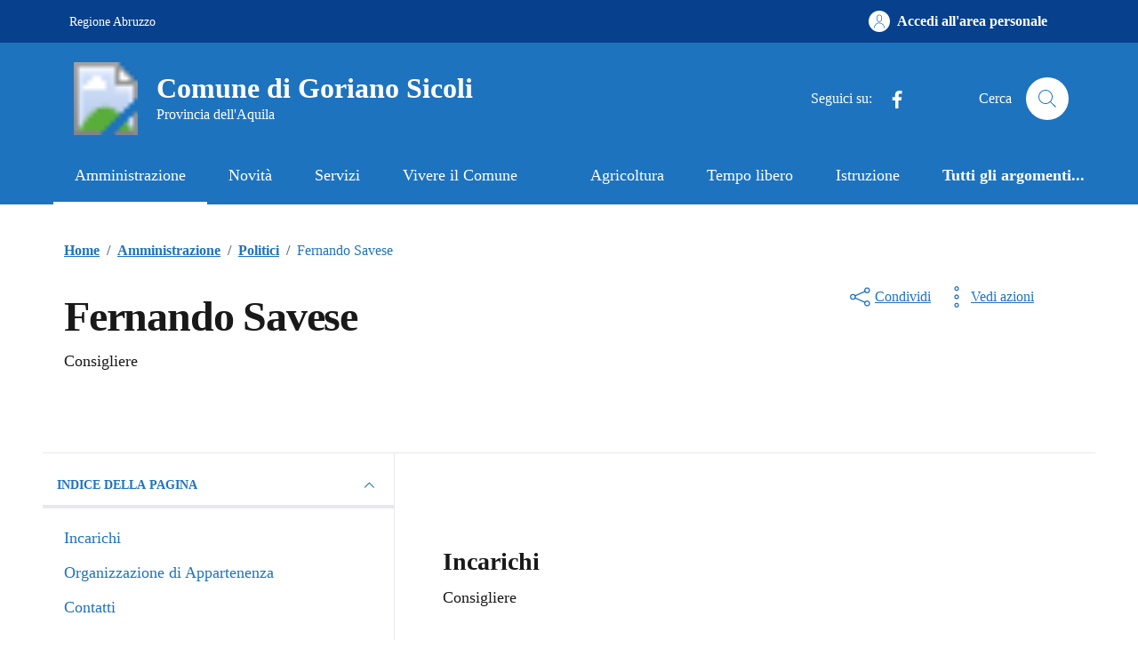

--- FILE ---
content_type: text/css
request_url: https://comune.gorianosicoli.aq.it/wp-content/themes/tema-agid-comuni-release/assets/css/variable.css?ver=6.9
body_size: 41
content:
:root{
			--backgroundCardContatti:#ebeef0 !important;
			--textColorSet :#455a64; /*testo primo*/
			--categoryColorSet : #1e73be !important; /*testo*/
			--bottonSetARollBack: #1e73be !important;/*tasto*/
			--bottonSetA: #1e73be !important;/*tasto roll background*/
			--backgroundArgomentiSet : url(http://comune.gorianosicoli.aq.it/wp-content/uploads/2024/06/evidenza-header-1.webp);
			--headerBackgroundTop :#07408c !important;
			--headerBackground :#1e73be!important;
			--footerBackground :#202a2e !important;
			--textRollover :#1e73be !important;
			--bs-link-color:#202a2e!important; /*Titoli post card2 */
			--bs-link-hover-color:#07408c !important;/*Titoli post card Roll over2 */
		
			--backgroundCardPost :#f5f5f5 !important;
		
			--headerTopTextA :#fff !important;
			--headerTopTextB :#fff !important;
		
			--textColorSet :#455a64 !important; /*testo*/
			--bottonSetABorder :#1e73be !important;


			--buttonPrimaryBorderSelected : #0096bc ; /* rgba(0, 122, 82, .5) Background Tasto primario */

			--buttonPrimaryTesto : #fff ; /*    #fff      Background Tasto primario */
			--buttonPrimaryBackground : #1e73be ; /*    #006342      Background Tasto primario */
			--buttonPrimaryBorder : #1e73be ; /*   #006342      Background Tasto primario */
			

			--buttonPrimaryRollBackground : #1e73be ; /*    #006342      Background Tasto primario Rollover*/
			--buttonPrimaryRollTesto : #002754 ; /*  #fff			Background Tasto primario Rollover*/
			--buttonPrimaryRollBorder : #1e73be ; /*  #006342		Background Tasto primario Rollover*/

			--serviziComune : #1e73be ; /*  #007a52			Background Tasto primario Rollover*/
			--serviziComuneEv : #1e73be ; /*  #006342		Background Tasto primario Rollover*/


		

		}